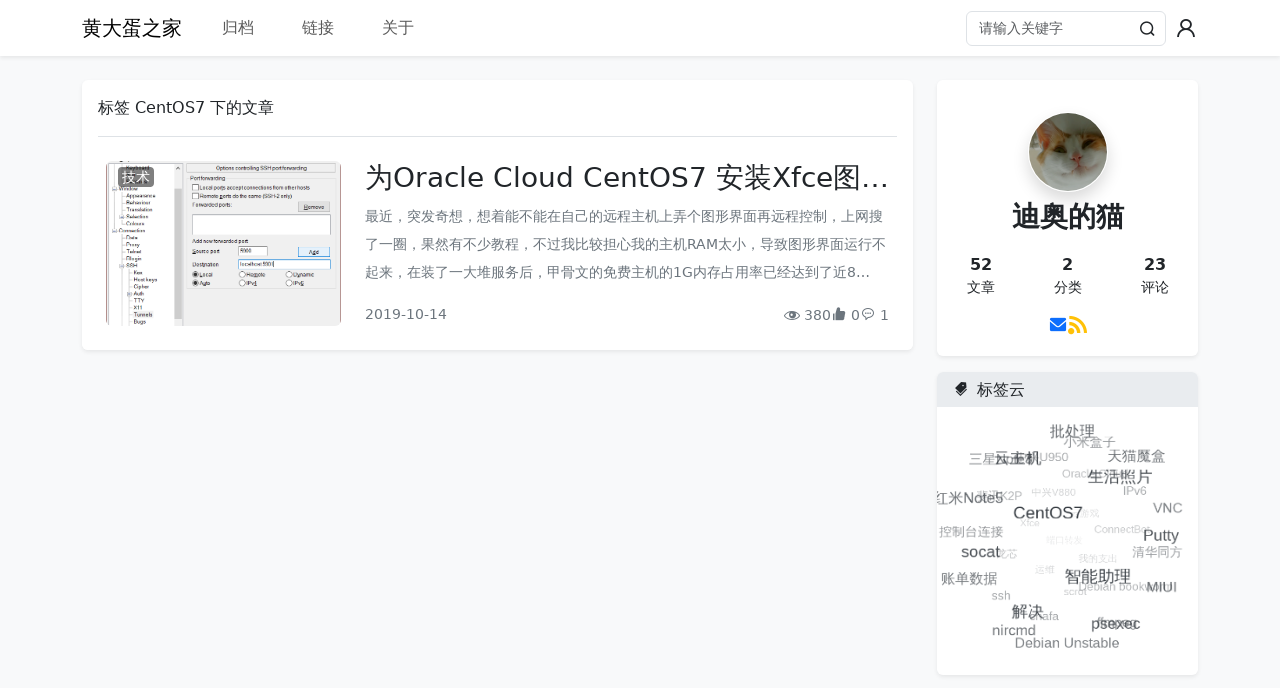

--- FILE ---
content_type: text/html; charset=UTF-8
request_url: https://www.xmanweb.cf/tag/CentOS7/
body_size: 7373
content:
<!DOCTYPE HTML>
<html>

<head>
    <meta charset="UTF-8">
    <meta name="renderer" content="webkit">
    <meta name="viewport" content="width=device-width, initial-scale=1, maximum-scale=1">
    <title>标签 CentOS7 下的文章 - 黄大蛋之家</title>

        <!-- 使用url函数转换相关路径 -->
    <link rel="stylesheet" href="https://www.xmanweb.cf/usr/themes/WaterDrop/static/bootstrap/bootstrap.min.css">
    <link rel="stylesheet" href="https://www.xmanweb.cf/usr/themes/WaterDrop/static/iconfont/iconfont.css" rel="preload">
    <link rel="stylesheet" href="https://www.xmanweb.cf/usr/themes/WaterDrop/static/css/github-markdown-light.css">
    <link rel="stylesheet" href="https://www.xmanweb.cf/usr/themes/WaterDrop/static/css/common.css">

    <script src="https://www.xmanweb.cf/usr/themes/WaterDrop/static/bootstrap/bootstrap.bundle.min.js"></script>

    <!-- 通过自有函数输出HTML头部信息 -->
    <link rel="alternate" type="application/rss+xml" title="CentOS7 &raquo; 黄大蛋之家 &raquo; RSS 2.0" href="https://www.xmanweb.cf/feed/tag/CentOS7/" />
<link rel="alternate" type="application/rdf+xml" title="CentOS7 &raquo; 黄大蛋之家 &raquo; RSS 1.0" href="https://www.xmanweb.cf/feed/rss/tag/CentOS7/" />
<link rel="alternate" type="application/atom+xml" title="CentOS7 &raquo; 黄大蛋之家 &raquo; ATOM 1.0" href="https://www.xmanweb.cf/feed/atom/tag/CentOS7/" />
<meta name="keywords" content="CentOS7" />
<meta name="generator" content="Typecho 1.3.0" />
<meta name="template" content="WaterDrop" />
<meta property="og:type" content="website" />
<meta property="og:url" content="https://www.xmanweb.cf/tag/CentOS7/" />
<meta name="twitter:title" property="og:title" itemprop="name" content="CentOS7" />
<meta name="twitter:description" property="og:description" itemprop="description" content="天天学习，好好向上！" />
<meta property="og:site_name" content="黄大蛋之家" />
<meta name="twitter:card" content="summary" />
<meta name="twitter:domain" content="www.xmanweb.cf" />
</head>

<body class="bg-light d-flex flex-column justify-content-between min-vh-100" style="min-width: 360px;">
    <div id="loader">
                    <span>数</span>
                    <span>据</span>
                    <span>加</span>
                    <span>载</span>
                    <span>中</span>
                <span>...</span>
    </div>
    <header class="pjax navbar navbar-expand-lg shadow-sm bg-white p-0 sticky-top">
        <nav class="container" aria-label="Main navigation">
            <button class="navbar-toggler border-0 shadow-none" type="button" data-bs-toggle="offcanvas" data-bs-target="#navbarOffcanvas" aria-controls="navbarOffcanvas" aria-expanded="false" aria-label="Toggle navigation">
                <span class="navbar-toggler-icon fs-6"></span>
            </button>
            <a class="no-pjax navbar-brand d-none d-sm-block" href="https://www.xmanweb.cf/" title="黄大蛋之家">
                                    黄大蛋之家                            </a>
            <div class="offcanvas offcanvas-start w-25 bg-light" data-bs-scroll="true" tabindex="-1" id="navbarOffcanvas" aria-labelledby="offcanvasNavbarLabel" style="min-width: 240px;">
                <div class="offcanvas-header flex-column justify-content-center mt-4">
                    <a href="https://www.xmanweb.cf/" class="no-pjax offcanvas-title avatar" id="offcanvasNavbarLabel">
                        <img height="80" class="shadow rounded-circle border border-white" src="/favicon.png" onerror="this.onerror=null; this.src='/usr/themes/WaterDrop/static/images/avatar.png'" alt="黄大蛋之家" />
                    </a>
                    <h5 class="text-muted mt-2">迪奥的猫</h5>
                    <ul class="stat list-unstyled row mt-2 m-0 py-1 text-center bg-white rounded w-100">
    <li class="col d-flex flex-column">
        <span class="fw-bold">52</span>
        <small>文章</small>
    </li>
    <li class="col d-flex flex-column">
        <span class="fw-bold">2</span>
        <small>分类</small>
    </li>
    <li class="col d-flex flex-column">
        <span class="fw-bold">23</span>
        <small>评论</small>
    </li>
</ul>                    <div class="social d-flex gap-3 mt-2">
            <a href="/cdn-cgi/l/email-protection#4726232a2e29073f2a2629302225692421" class="link-primary text-decoration-none" target="_blank" title="mailto:admin@xmanweb.cf">
            <i class="iconfont icon-email-fill fs-5"></i>
        </a>
                                <a href="https://www.xmanweb.cf/feed/" class="link-warning text-decoration-none" target="_blank" title="https://www.xmanweb.cf/feed/">
            <i class="iconfont icon-xinhao fs-5"></i>
        </a>
    </div>                </div>
                <div class="offcanvas-body pt-0">
                    <ul class="navbar-nav me-auto mb-2 mb-lg-0">
                                                                            <li class="nav-item">
                                                                    <a class="nav-link" href="https://www.xmanweb.cf/archives.html">归档</a>
                                                            </li>
                                                    <li class="nav-item">
                                                                    <a class="nav-link" href="https://www.xmanweb.cf/links.html">链接</a>
                                                            </li>
                                                    <li class="nav-item">
                                                                    <a class="nav-link" href="https://www.xmanweb.cf/about.html">关于</a>
                                                            </li>
                                            </ul>
                </div>
            </div>
            <div class="d-flex align-items-center py-2">
                <form method="post" class="position-relative me-2" action="https://www.xmanweb.cf/" role="search">
                    <input type="text" class="form-control" name="s" placeholder="请输入关键字" style="font-size: 0.9rem;" />
                    <button type="submit" class="btn border-0 position-absolute top-0 end-0"><i class="iconfont icon-search" style="font-size: 0.9rem;"></i></button>
                </form>
                <a href="/admin/login.php" class="no-pjax link-dark link-underline-opacity-0" title="登录"><i class="iconfont icon-user fs-4"></i></a>
            </div>
        </nav>
    </header>
    <div id="body" class="flex-grow-1" style="display: none;">
        <div class="container">
            <div class="row mt-4"><div class="col-12 col-lg-8 col-xl-9" id="main" role="main">
            <section class="bg-white rounded shadow-sm overflow-hidden">
                    <div class="py-3 mx-3 border-bottom">标签 CentOS7 下的文章</div>
                <div class="post-list list-group list-group-flush">
                                                                <article class="post list-group-item p-4" itemscope itemtype="http://schema.org/BlogPosting">
                        <div class="position-relative">
                            <a class="position-absolute t-0 start-0 w-100 h-100 rounded overflow-hidden" href="https://www.xmanweb.cf/archives/85.html" title="为Oracle Cloud CentOS7 安装Xfce图形界面并开启远程VNC服务">
                                <img class="object-fit-cover w-100 h-100" src="https://www.xmanweb.cf/usr/uploads/2019/10/2268201358.png" alt="为Oracle Cloud CentOS7 安装Xfce图形界面并开启远程VNC服务" onerror="this.onerror=null; this.src='/usr/themes/WaterDrop/static/images/cover1.png'">
                            </a>
                            <div class="categories position-absolute t-0 my-1 mx-2">
                                <a href="https://www.xmanweb.cf/category/tech/">技术</a>                            </div>
                        </div>
                        <div class="d-flex flex-column align-items-start">
                            <h3 class="post-title text-dark">
                                <a title="为Oracle Cloud CentOS7 安装Xfce图形界面并开启远程VNC服务" href="https://www.xmanweb.cf/archives/85.html">为Oracle Cloud CentOS7 安装Xfce图形界面并开启远程VNC服务</a>
                            </h3>
                            <div class="post-content text-secondary lh-lg small" itemprop="articleBody">
                                最近，突发奇想，想着能不能在自己的远程主机上弄个图形界面再远程控制，上网搜了一圈，果然有不少教程，不过我比较担心我的主机RAM太小，导致图形界面运行不起来，在装了一大堆服务后，甲骨文的免费主机的1G内存占用率已经达到了近80%，所以我的选择一个占用内存小的桌面。
根据网上查找教程的线索，提出Xfce这种图形界面即省内存，又不简单，所以就选择他了。根据网上的教程，先进入root账户，直接输入
...                            </div>
                            <div class="align-self-stretch text-secondary mt-3 d-flex justify-content-between align-items-center">
                                <small>2019-10-14</small>
                                <div class="d-flex align-items-center gap-2">
                                                                            <small><i class="iconfont icon-view"></i><span class="ms-1">380</span></small>
                                        <small><i class="set-likes iconfont icon-like-fill" data-cid="85"></i><span class="get-likes ms-1" data-cid="85">0</span></small>
                                                                        <small><i class="iconfont icon-comments"></i><a class="no-pjax ms-1 link-secondary link-offset-2 link-underline-opacity-0 link-underline-opacity-75-hover" href="https://www.xmanweb.cf/archives/85.html#comments">1</a></small>
                                </div>
                            </div>
                        </div>
                    </article>
                                    </div>
    </section>
    <nav aria-label="Page navigation" class="pjax">
            </nav>
</div><!-- end #main-->


<div class="d-none d-lg-block col-lg-4 col-xl-3" id="secondary" role="complementary">
    <aside style="position: sticky;top:5rem;">
        <section class="d-flex flex-column justify-content-center align-items-center py-3 bg-white shadow-sm rounded">
            <a href="https://www.xmanweb.cf/" class="mt-3 avatar">
                <img height="80" class="shadow rounded-circle border border-white" src="/favicon.png" onerror="this.onerror=null; this.src='/usr/themes/WaterDrop/static/images/avatar.png'" alt="黄大蛋之家" />
            </a>
            <h3 class="mt-2 fw-bold">迪奥的猫</h3>
            <ul class="stat list-unstyled row mt-2 m-0 py-1 text-center bg-white rounded w-100">
    <li class="col d-flex flex-column">
        <span class="fw-bold">52</span>
        <small>文章</small>
    </li>
    <li class="col d-flex flex-column">
        <span class="fw-bold">2</span>
        <small>分类</small>
    </li>
    <li class="col d-flex flex-column">
        <span class="fw-bold">23</span>
        <small>评论</small>
    </li>
</ul>            <div class="social d-flex gap-3 mt-2">
            <a href="/cdn-cgi/l/email-protection#5637323b3f38162e3b3738213334783530" class="link-primary text-decoration-none" target="_blank" title="mailto:admin@xmanweb.cf">
            <i class="iconfont icon-email-fill fs-5"></i>
        </a>
                                <a href="https://www.xmanweb.cf/feed/" class="link-warning text-decoration-none" target="_blank" title="https://www.xmanweb.cf/feed/">
            <i class="iconfont icon-xinhao fs-5"></i>
        </a>
    </div>        </section>
                                    <section class="bg-white rounded shadow-sm mt-3">
        <h3 class="px-3 py-2 m-0 fs-6 rounded-top" style="background-color:#e9ecef;"> <i class="iconfont icon-tags-fill me-2"></i>标签云</h3>
        <canvas id="tag-cloud" height="300" style="width: 100%;"></canvas>
        <div id="side-tags" class="pjax" style="display: none;">
            <a href="https://www.xmanweb.cf/tag/mibox/">小米盒子</a><a href="https://www.xmanweb.cf/tag/u950/">中兴U950</a><a href="https://www.xmanweb.cf/tag/Batch/">批处理</a><a href="https://www.xmanweb.cf/tag/Oracle-Cloud/">Oracle Cloud</a><a href="https://www.xmanweb.cf/tag/N9008V/">三星Note3</a><a href="https://www.xmanweb.cf/tag/Mbox/">天猫魔盒</a><a href="https://www.xmanweb.cf/tag/V880/">中兴V880</a><a href="https://www.xmanweb.cf/tag/VPS/">云主机</a><a href="https://www.xmanweb.cf/tag/IPv6/">IPv6</a><a href="https://www.xmanweb.cf/tag/%E6%96%90%E8%AE%AFK2P/">斐讯K2P</a><a href="https://www.xmanweb.cf/tag/life/">生活照片</a><a href="https://www.xmanweb.cf/tag/%E4%BA%91%E6%B8%B8%E6%88%8F/">云游戏</a><a href="https://www.xmanweb.cf/tag/Whyred/">红米Note5</a><a href="https://www.xmanweb.cf/tag/VNC/">VNC</a><a href="https://www.xmanweb.cf/tag/Xfce/">Xfce</a><a href="https://www.xmanweb.cf/tag/CentOS7/">CentOS7</a><a href="https://www.xmanweb.cf/tag/ConnectBot/">ConnectBot</a><a href="https://www.xmanweb.cf/tag/ConsoleConnect/">控制台连接</a><a href="https://www.xmanweb.cf/tag/Putty/">Putty</a><a href="https://www.xmanweb.cf/tag/%E7%AB%AF%E5%8F%A3%E8%BD%AC%E5%8F%91/">端口转发</a><a href="https://www.xmanweb.cf/tag/socat/">socat</a><a href="https://www.xmanweb.cf/tag/%E6%B8%85%E5%8D%8E%E5%90%8C%E6%96%B9/">清华同方</a><a href="https://www.xmanweb.cf/tag/%E9%BE%99%E8%8A%AF/">龙芯</a><a href="https://www.xmanweb.cf/tag/%E6%99%BA%E8%83%BD%E5%8A%A9%E7%90%86/">智能助理</a><a href="https://www.xmanweb.cf/tag/%E6%88%91%E7%9A%84%E6%94%AF%E5%87%BA/">我的支出</a><a href="https://www.xmanweb.cf/tag/%E8%B4%A6%E5%8D%95%E6%95%B0%E6%8D%AE/">账单数据</a><a href="https://www.xmanweb.cf/tag/MIUI/">MIUI</a><a href="https://www.xmanweb.cf/tag/%E8%BF%90%E7%BB%B4/">运维</a><a href="https://www.xmanweb.cf/tag/%E8%A7%A3%E5%86%B3/">解决</a><a href="https://www.xmanweb.cf/tag/Debian-bookworm/">Debian bookworm</a><a href="https://www.xmanweb.cf/tag/ssh/">ssh</a><a href="https://www.xmanweb.cf/tag/psexec/">psexec</a><a href="https://www.xmanweb.cf/tag/scrot/">scrot</a><a href="https://www.xmanweb.cf/tag/nircmd/">nircmd</a><a href="https://www.xmanweb.cf/tag/ffmpeg/">ffmpeg</a><a href="https://www.xmanweb.cf/tag/chafa/">chafa</a><a href="https://www.xmanweb.cf/tag/Debian-Unstable/">Debian Unstable</a>        </div>
    </section>
    <script data-cfasync="false" src="/cdn-cgi/scripts/5c5dd728/cloudflare-static/email-decode.min.js"></script><script src="https://www.xmanweb.cf/usr/themes/WaterDrop/static/js/tagcanvas.min.js"></script>
    <script>
        TagCanvas.Start('tag-cloud', 'side-tags', {
            textColour: '#343a40',
            outlineColour: '#49b1f5',
            outlineThickness: 1,
            maxSpeed: 0.03,
            depth: 0.75,
            wheelZoom: false,
            noTagsMessage: false
        });
    </script>
        <section class="rounded overflow-hidden mt-3">
    <ins class="adsbygoogle" style="display:block;text-align:center;" data-ad-client="ca-pub-1415609638227319" data-ad-slot="6751113350" data-ad-format="auto" data-full-width-responsive="true"></ins>
    <script>
        (adsbygoogle = window.adsbygoogle || []).push({});
    </script>
</section>        
    </aside>
</div><!-- end #sidebar -->
</div><!-- end .row -->
</div>
</div><!-- end #body -->
<div class="back-to-top"><i class="iconfont icon-up"></i></div>
<footer id="footer" role="contentinfo" class="bg-white mt-3 shadow position-relative bottom-0">
    <div class="container text-secondary text-center p-3 small">
        <p class="m-0">
            &copy; 2026 All rights reserved.
                    </p>
        <p class="m-0">
            Powered by <a class="link-secondary link-offset-2 link-underline-opacity-0 link-underline-opacity-75-hover" href="http://typecho.org" target="_blank">Typecho</a>
            Theme by <a class="link-secondary link-offset-2 link-underline-opacity-0 link-underline-opacity-75-hover" href="https://ilaozhu.com/archives/2069" target="_blank">WaterDrop</a>
<a class="link-secondary link-offset-2 link-underline-opacity-0 link-underline-opacity-75-hover" href="https://icp.gov.moe/?keyword=20245123" target="_blank">萌ICP备20245123号</a>
        </p>
    </div>
</footer><!-- end #footer -->
<script src="https://www.xmanweb.cf/usr/themes/WaterDrop/static/js/pjax.min.js"></script>
    <script async src="https://pagead2.googlesyndication.com/pagead/js/adsbygoogle.js?client=ca-pub-1415609638227319" crossorigin="anonymous"></script>
<script>
    let delay = false;
    document.addEventListener('click', function (e) {
        statHandler(e, 'likes');
    }, true);

    function statHandler(event, type) {
        if (!event.target.classList.contains('set-' + type)) {
            return;
        }
        event.stopPropagation();
        if (delay) {  
            event.preventDefault();
            return;  
        }  
        delay = true;
        const cid = event.target.dataset.cid;
        const xhr = new XMLHttpRequest();
        xhr.open('GET', '/index.php/action/stat?do=' + type + '&cid='+cid, true);
        xhr.onload = function () {  
            if (xhr.status >= 200 && xhr.status < 300) {  
                const data = JSON.parse(xhr.responseText); 
                const gets = document.querySelector('.get-' + type + '[data-cid="'+cid+'"]');
                if (gets) {
                    gets.textContent = data.total;
                } 
            } else {  
                console.error('请求失败: ' + xhr.statusText);  
            } 
            delay = false; 
        };  
        xhr.send();
    }
</script><script type="text/javascript">(function(){MathJax={loader: {load: ['[tex]/gensymb']},tex:{inlineMath:[['$','$'],['\\(','\\)']],packages: {'[+]': ['gensymb']}}}})();</script><script defer src="https://polyfill.alicdn.com/v3/polyfill.min.js?features=es6"></script><script id="MathJax-script" defer type="text/javascript" src="https://cdn.jsdelivr.net/npm/mathjax/es5/tex-mml-chtml.min.js"></script><script>    // 鼠标点击爱心特效
    !function (e, t, a) {
        function r() {
            for (var e = 0; e < s.length; e++) {
                s[e].alpha <= 0 ? (t.body.removeChild(s[e].el), s.splice(e, 1)) : (s[e].y--, s[e].scale += .004, s[e].alpha -= .013, s[e].el.style.cssText = "left:" + s[e].x + "px;top:" + s[e].y + "px;opacity:" + s[e].alpha + ";transform:scale(" + s[e].scale + "," + s[e].scale + ") rotate(45deg);background:" + s[e].color + ";z-index:99999");
            }
            requestAnimationFrame(r)
        }

        function n() {
            var t = "function" == typeof e.onclick && e.onclick;
            e.onclick = function (e) {
                t && t(),
                    o(e)
            }
        }

        function o(e) {
            var a = t.createElement("div");
            a.className = "heart",
                s.push({
                    el: a,
                    x: e.clientX - 5,
                    y: e.clientY - 5,
                    scale: 1,
                    alpha: 1,
                    color: c()
                }),
                t.body.appendChild(a)
        }

        function i(e) {
            var a = t.createElement("style");
            a.type = "text/css";
            try {
                a.appendChild(t.createTextNode(e))
            } catch (t) {
                a.styleSheet.cssText = e
            }
            t.getElementsByTagName("head")[0].appendChild(a)
        }

        function c() {
            return "rgb(" + ~~(255 * Math.random()) + "," + ~~(255 * Math.random()) + "," + ~~(255 * Math.random()) + ")"
        }

        var s = [];
        e.requestAnimationFrame = e.requestAnimationFrame || e.webkitRequestAnimationFrame || e.mozRequestAnimationFrame || e.oRequestAnimationFrame || e.msRequestAnimationFrame ||
            function (e) {
                setTimeout(e, 1e3 / 60)
            },
            i(".heart{width: 10px;height: 10px;position: fixed;background: #f00;transform: rotate(45deg);-webkit-transform: rotate(45deg);-moz-transform: rotate(45deg);}.heart:after,.heart:before{content: '';width: inherit;height: inherit;background: inherit;border-radius: 50%;-webkit-border-radius: 50%;-moz-border-radius: 50%;position: fixed;}.heart:after{top: -5px;}.heart:before{left: -5px;}"),
            n(),
            r()
    }(window, document);</script><script>$("body").css("cursor", "url('/usr/plugins/HoerMouse/static/image/dew/normal.cur'), default");
$("a").css("cursor", "url('/usr/plugins/HoerMouse/static/image/dew/link.cur'), pointer");</script><script>console.log('%c 炫彩鼠标插件 https://gitee.com/HoeXhe/HoerMouse %c www.hoehub.com 😊 HoerMouse By Hoe ', 'font-family:\'Microsoft YaHei\',\'SF Pro Display\',Roboto,Noto,Arial,\'PingFang SC\',sans-serif;color:white;background:#ffa099;padding:5px 0;', 'font-family:\'Microsoft YaHei\',\'SF Pro Display\',Roboto,Noto,Arial,\'PingFang SC\',sans-serif;color:#ffa099;background:#404040;padding:5px 0;'); // 你能留下我的信息, 我会很高兴的 ^_^</script><script>
    const loader = document.querySelector("#loader");
    const body = document.querySelector("#body");
    const loaderSpans = loader.children;
    for (let i = 0; i < loaderSpans.length; i++) {
        loaderSpans[i].style.animationDelay = i * 0.15 + 's';
    }

    loader.classList.add("hidden");
    body.style.display = "block";

    const pjax = new Pjax({
        elements: '.pjax a[href]:not([target="_blank"]):not(.no-pjax),.pjax form[action]:not(.no-pjax),a.pjax,form.pjax',
        selectors: [
            "title",
            "meta[charset]",
            "header",
            "#main"
        ],
        cacheBust: false
    });

    document.addEventListener('pjax:send', () => {
        body.style.display = "none";
        loader.classList.remove("hidden");
    });

    document.addEventListener('pjax:complete', (e) => {
        loader.classList.add("hidden");
        body.style.display = "block";
    });

    window.addEventListener('click', function(e) {
        const emojiBox = document.querySelector('#emoji-box');
        const emojiBtn = document.querySelector('#emoji-btn');
        const emojiList = document.querySelector('#emoji-list');
        const textarea = document.querySelector('#textarea');
        if (emojiBtn && emojiBtn.contains(e.target)) {
            emojiList.classList.toggle('d-none');
        }

        if (emojiBox && !emojiBox.contains(e.target)) {
            emojiList.classList.add('d-none');
        }

        if (emojiList && emojiList.contains(e.target)) {
            const emoji = e.target.dataset.emoji;
            if (emoji) {
                textarea.value += emoji;
                emojiList.classList.add('d-none');
            }
        }
    });

    const backToTop = document.querySelector(".back-to-top");
    window.addEventListener('scroll', () => {
        if (document.body.scrollTop > 100 || document.documentElement.scrollTop > 100) {
            backToTop.classList.add("show");
        } else {
            backToTop.classList.remove("show");
        }
    });

    backToTop.addEventListener("click", () => {
        document.body.scrollTop = 0;
        document.documentElement.scrollTop = 0;
    });

    const pres = document.querySelectorAll(".markdown-body pre");
    if (pres.length > 0) {
        pres.forEach(pre => {
            const code = pre.querySelector("code");
            const copyBtn = document.createElement("span");
            copyBtn.classList.add("copy-code-btn");
            const icon = document.createElement("i");
            icon.classList.add("iconfont", "icon-copy", "fs-5");
            copyBtn.appendChild(icon);
            pre.appendChild(copyBtn);
            copyBtn.addEventListener("click", () => {
                const text = code.innerText;
                navigator.clipboard.writeText(text);
                icon.classList.remove("icon-copy");
                icon.classList.add("icon-duihao", "text-success");
                setTimeout(() => {
                    icon.classList.remove("icon-duihao", "text-success");
                    icon.classList.add("icon-copy");
                }, 2000);
            });
        });
    }
</script>
<script defer src="https://static.cloudflareinsights.com/beacon.min.js/vcd15cbe7772f49c399c6a5babf22c1241717689176015" integrity="sha512-ZpsOmlRQV6y907TI0dKBHq9Md29nnaEIPlkf84rnaERnq6zvWvPUqr2ft8M1aS28oN72PdrCzSjY4U6VaAw1EQ==" data-cf-beacon='{"version":"2024.11.0","token":"aba10cb4f0b64ebdaf3a52afbc0768e6","r":1,"server_timing":{"name":{"cfCacheStatus":true,"cfEdge":true,"cfExtPri":true,"cfL4":true,"cfOrigin":true,"cfSpeedBrain":true},"location_startswith":null}}' crossorigin="anonymous"></script>
</body>

</html>

--- FILE ---
content_type: text/html; charset=utf-8
request_url: https://www.google.com/recaptcha/api2/aframe
body_size: 249
content:
<!DOCTYPE HTML><html><head><meta http-equiv="content-type" content="text/html; charset=UTF-8"></head><body><script nonce="fo9ZEWfJL6bM_JeE_ncXNQ">/** Anti-fraud and anti-abuse applications only. See google.com/recaptcha */ try{var clients={'sodar':'https://pagead2.googlesyndication.com/pagead/sodar?'};window.addEventListener("message",function(a){try{if(a.source===window.parent){var b=JSON.parse(a.data);var c=clients[b['id']];if(c){var d=document.createElement('img');d.src=c+b['params']+'&rc='+(localStorage.getItem("rc::a")?sessionStorage.getItem("rc::b"):"");window.document.body.appendChild(d);sessionStorage.setItem("rc::e",parseInt(sessionStorage.getItem("rc::e")||0)+1);localStorage.setItem("rc::h",'1769804003655');}}}catch(b){}});window.parent.postMessage("_grecaptcha_ready", "*");}catch(b){}</script></body></html>

--- FILE ---
content_type: text/css
request_url: https://www.xmanweb.cf/usr/themes/WaterDrop/static/css/github-markdown-light.css
body_size: 3510
content:
/*light*/

.markdown-body {
  -ms-text-size-adjust: 100%;
  -webkit-text-size-adjust: 100%;
  margin: 0;
  color: #1F2328;
  background-color: #ffffff;
  font-family: -apple-system,BlinkMacSystemFont,"Segoe UI","Noto Sans",Helvetica,Arial,sans-serif,"Apple Color Emoji","Segoe UI Emoji";
  font-size: 16px;
  line-height: 1.5;
  word-wrap: break-word;
}

.markdown-body .octicon {
  display: inline-block;
  fill: currentColor;
  vertical-align: text-bottom;
}

.markdown-body h1:hover .anchor .octicon-link:before,
.markdown-body h2:hover .anchor .octicon-link:before,
.markdown-body h3:hover .anchor .octicon-link:before,
.markdown-body h4:hover .anchor .octicon-link:before,
.markdown-body h5:hover .anchor .octicon-link:before,
.markdown-body h6:hover .anchor .octicon-link:before {
  width: 16px;
  height: 16px;
  content: ' ';
  display: inline-block;
  background-color: currentColor;
  -webkit-mask-image: url("data:image/svg+xml,<svg xmlns='http://www.w3.org/2000/svg' viewBox='0 0 16 16' version='1.1' aria-hidden='true'><path fill-rule='evenodd' d='M7.775 3.275a.75.75 0 001.06 1.06l1.25-1.25a2 2 0 112.83 2.83l-2.5 2.5a2 2 0 01-2.83 0 .75.75 0 00-1.06 1.06 3.5 3.5 0 004.95 0l2.5-2.5a3.5 3.5 0 00-4.95-4.95l-1.25 1.25zm-4.69 9.64a2 2 0 010-2.83l2.5-2.5a2 2 0 012.83 0 .75.75 0 001.06-1.06 3.5 3.5 0 00-4.95 0l-2.5 2.5a3.5 3.5 0 004.95 4.95l1.25-1.25a.75.75 0 00-1.06-1.06l-1.25 1.25a2 2 0 01-2.83 0z'></path></svg>");
  mask-image: url("data:image/svg+xml,<svg xmlns='http://www.w3.org/2000/svg' viewBox='0 0 16 16' version='1.1' aria-hidden='true'><path fill-rule='evenodd' d='M7.775 3.275a.75.75 0 001.06 1.06l1.25-1.25a2 2 0 112.83 2.83l-2.5 2.5a2 2 0 01-2.83 0 .75.75 0 00-1.06 1.06 3.5 3.5 0 004.95 0l2.5-2.5a3.5 3.5 0 00-4.95-4.95l-1.25 1.25zm-4.69 9.64a2 2 0 010-2.83l2.5-2.5a2 2 0 012.83 0 .75.75 0 001.06-1.06 3.5 3.5 0 00-4.95 0l-2.5 2.5a3.5 3.5 0 004.95 4.95l1.25-1.25a.75.75 0 00-1.06-1.06l-1.25 1.25a2 2 0 01-2.83 0z'></path></svg>");
}

.markdown-body details,
.markdown-body figcaption,
.markdown-body figure {
  display: block;
}

.markdown-body summary {
  display: list-item;
}

.markdown-body [hidden] {
  display: none !important;
}

.markdown-body a {
  background-color: transparent;
  color: #0969da;
  text-decoration: none;
}

.markdown-body abbr[title] {
  border-bottom: none;
  -webkit-text-decoration: underline dotted;
  text-decoration: underline dotted;
}

.markdown-body b,
.markdown-body strong {
  font-weight: 600;
}

.markdown-body dfn {
  font-style: italic;
}

.markdown-body h1 {
  margin: .67em 0;
  font-weight: 600;
  padding-bottom: .3em;
  font-size: 2em;
  border-bottom: 1px solid hsla(210,18%,87%,1);
}

.markdown-body mark {
  background-color: #fff8c5;
  color: #1F2328;
}

.markdown-body small {
  font-size: 90%;
}

.markdown-body sub,
.markdown-body sup {
  font-size: 75%;
  line-height: 0;
  position: relative;
  vertical-align: baseline;
}

.markdown-body sub {
  bottom: -0.25em;
}

.markdown-body sup {
  top: -0.5em;
}

.markdown-body img {
  border-style: none;
  max-width: 100%;
  box-sizing: content-box;
  background-color: #ffffff;
}

.markdown-body code,
.markdown-body kbd,
.markdown-body pre,
.markdown-body samp {
  font-family: monospace;
  font-size: 1em;
}

.markdown-body figure {
  margin: 1em 40px;
}

.markdown-body hr {
  box-sizing: content-box;
  overflow: hidden;
  background: transparent;
  border-bottom: 1px solid hsla(210,18%,87%,1);
  height: .25em;
  padding: 0;
  margin: 24px 0;
  background-color: #d0d7de;
  border: 0;
}

.markdown-body input {
  font: inherit;
  margin: 0;
  overflow: visible;
  font-family: inherit;
  font-size: inherit;
  line-height: inherit;
}

.markdown-body [type=button],
.markdown-body [type=reset],
.markdown-body [type=submit] {
  -webkit-appearance: button;
  appearance: button;
}

.markdown-body [type=checkbox],
.markdown-body [type=radio] {
  box-sizing: border-box;
  padding: 0;
}

.markdown-body [type=number]::-webkit-inner-spin-button,
.markdown-body [type=number]::-webkit-outer-spin-button {
  height: auto;
}

.markdown-body [type=search]::-webkit-search-cancel-button,
.markdown-body [type=search]::-webkit-search-decoration {
  -webkit-appearance: none;
  appearance: none;
}

.markdown-body ::-webkit-input-placeholder {
  color: inherit;
  opacity: .54;
}

.markdown-body ::-webkit-file-upload-button {
  -webkit-appearance: button;
  appearance: button;
  font: inherit;
}

.markdown-body a:hover {
  text-decoration: underline;
}

.markdown-body ::placeholder {
  color: #6e7781;
  opacity: 1;
}

.markdown-body hr::before {
  display: table;
  content: "";
}

.markdown-body hr::after {
  display: table;
  clear: both;
  content: "";
}

.markdown-body table {
  border-spacing: 0;
  border-collapse: collapse;
  display: block;
  width: max-content;
  max-width: 100%;
  overflow: auto;
}

.markdown-body td,
.markdown-body th {
  padding: 0;
}

.markdown-body details summary {
  cursor: pointer;
}

.markdown-body details:not([open])>*:not(summary) {
  display: none !important;
}

.markdown-body a:focus,
.markdown-body [role=button]:focus,
.markdown-body input[type=radio]:focus,
.markdown-body input[type=checkbox]:focus {
  outline: 2px solid #0969da;
  outline-offset: -2px;
  box-shadow: none;
}

.markdown-body a:focus:not(:focus-visible),
.markdown-body [role=button]:focus:not(:focus-visible),
.markdown-body input[type=radio]:focus:not(:focus-visible),
.markdown-body input[type=checkbox]:focus:not(:focus-visible) {
  outline: solid 1px transparent;
}

.markdown-body a:focus-visible,
.markdown-body [role=button]:focus-visible,
.markdown-body input[type=radio]:focus-visible,
.markdown-body input[type=checkbox]:focus-visible {
  outline: 2px solid #0969da;
  outline-offset: -2px;
  box-shadow: none;
}

.markdown-body a:not([class]):focus,
.markdown-body a:not([class]):focus-visible,
.markdown-body input[type=radio]:focus,
.markdown-body input[type=radio]:focus-visible,
.markdown-body input[type=checkbox]:focus,
.markdown-body input[type=checkbox]:focus-visible {
  outline-offset: 0;
}

.markdown-body kbd {
  display: inline-block;
  padding: 3px 5px;
  font: 11px ui-monospace,SFMono-Regular,SF Mono,Menlo,Consolas,Liberation Mono,monospace;
  line-height: 10px;
  color: #1F2328;
  vertical-align: middle;
  background-color: #f6f8fa;
  border: solid 1px rgba(175,184,193,0.2);
  border-bottom-color: rgba(175,184,193,0.2);
  border-radius: 6px;
  box-shadow: inset 0 -1px 0 rgba(175,184,193,0.2);
}

.markdown-body h1,
.markdown-body h2,
.markdown-body h3,
.markdown-body h4,
.markdown-body h5,
.markdown-body h6 {
  margin-top: 24px;
  margin-bottom: 16px;
  font-weight: 600;
  line-height: 1.25;
}

.markdown-body h2 {
  font-weight: 600;
  padding-bottom: .3em;
  font-size: 1.5em;
  border-bottom: 1px solid hsla(210,18%,87%,1);
}

.markdown-body h3 {
  font-weight: 600;
  font-size: 1.25em;
}

.markdown-body h4 {
  font-weight: 600;
  font-size: 1em;
}

.markdown-body h5 {
  font-weight: 600;
  font-size: .875em;
}

.markdown-body h6 {
  font-weight: 600;
  font-size: .85em;
  color: #656d76;
}

.markdown-body p {
  margin-top: 0;
  margin-bottom: 10px;
}

.markdown-body blockquote {
  margin: 0;
  padding: 0 1em;
  color: #656d76;
  border-left: .25em solid #d0d7de;
}

.markdown-body ul,
.markdown-body ol {
  margin-top: 0;
  margin-bottom: 0;
  padding-left: 2em;
}

.markdown-body ol ol,
.markdown-body ul ol {
  list-style-type: lower-roman;
}

.markdown-body ul ul ol,
.markdown-body ul ol ol,
.markdown-body ol ul ol,
.markdown-body ol ol ol {
  list-style-type: lower-alpha;
}

.markdown-body dd {
  margin-left: 0;
}

.markdown-body tt,
.markdown-body code,
.markdown-body samp {
  font-family: ui-monospace,SFMono-Regular,SF Mono,Menlo,Consolas,Liberation Mono,monospace;
  font-size: 12px;
}

.markdown-body pre {
  margin-top: 0;
  margin-bottom: 0;
  font-family: ui-monospace,SFMono-Regular,SF Mono,Menlo,Consolas,Liberation Mono,monospace;
  font-size: 12px;
  word-wrap: normal;
}

.markdown-body .octicon {
  display: inline-block;
  overflow: visible !important;
  vertical-align: text-bottom;
  fill: currentColor;
}

.markdown-body input::-webkit-outer-spin-button,
.markdown-body input::-webkit-inner-spin-button {
  margin: 0;
  -webkit-appearance: none;
  appearance: none;
}

.markdown-body .mr-2 {
  margin-right: 8px !important;
}

.markdown-body::before {
  display: table;
  content: "";
}

.markdown-body::after {
  display: table;
  clear: both;
  content: "";
}

.markdown-body>*:first-child {
  margin-top: 0 !important;
}

.markdown-body>*:last-child {
  margin-bottom: 0 !important;
}

.markdown-body a:not([href]) {
  color: inherit;
  text-decoration: none;
}

.markdown-body .absent {
  color: #d1242f;
}

.markdown-body .anchor {
  float: left;
  padding-right: 4px;
  margin-left: -20px;
  line-height: 1;
}

.markdown-body .anchor:focus {
  outline: none;
}

.markdown-body p,
.markdown-body blockquote,
.markdown-body ul,
.markdown-body ol,
.markdown-body dl,
.markdown-body table,
.markdown-body pre,
.markdown-body details {
  margin-top: 0;
  margin-bottom: 16px;
}

.markdown-body blockquote>:first-child {
  margin-top: 0;
}

.markdown-body blockquote>:last-child {
  margin-bottom: 0;
}

.markdown-body h1 .octicon-link,
.markdown-body h2 .octicon-link,
.markdown-body h3 .octicon-link,
.markdown-body h4 .octicon-link,
.markdown-body h5 .octicon-link,
.markdown-body h6 .octicon-link {
  color: #1F2328;
  vertical-align: middle;
  visibility: hidden;
}

.markdown-body h1:hover .anchor,
.markdown-body h2:hover .anchor,
.markdown-body h3:hover .anchor,
.markdown-body h4:hover .anchor,
.markdown-body h5:hover .anchor,
.markdown-body h6:hover .anchor {
  text-decoration: none;
}

.markdown-body h1:hover .anchor .octicon-link,
.markdown-body h2:hover .anchor .octicon-link,
.markdown-body h3:hover .anchor .octicon-link,
.markdown-body h4:hover .anchor .octicon-link,
.markdown-body h5:hover .anchor .octicon-link,
.markdown-body h6:hover .anchor .octicon-link {
  visibility: visible;
}

.markdown-body h1 tt,
.markdown-body h1 code,
.markdown-body h2 tt,
.markdown-body h2 code,
.markdown-body h3 tt,
.markdown-body h3 code,
.markdown-body h4 tt,
.markdown-body h4 code,
.markdown-body h5 tt,
.markdown-body h5 code,
.markdown-body h6 tt,
.markdown-body h6 code {
  padding: 0 .2em;
  font-size: inherit;
}

.markdown-body summary h1,
.markdown-body summary h2,
.markdown-body summary h3,
.markdown-body summary h4,
.markdown-body summary h5,
.markdown-body summary h6 {
  display: inline-block;
}

.markdown-body summary h1 .anchor,
.markdown-body summary h2 .anchor,
.markdown-body summary h3 .anchor,
.markdown-body summary h4 .anchor,
.markdown-body summary h5 .anchor,
.markdown-body summary h6 .anchor {
  margin-left: -40px;
}

.markdown-body summary h1,
.markdown-body summary h2 {
  padding-bottom: 0;
  border-bottom: 0;
}

.markdown-body ul.no-list,
.markdown-body ol.no-list {
  padding: 0;
  list-style-type: none;
}

.markdown-body ol[type="a s"] {
  list-style-type: lower-alpha;
}

.markdown-body ol[type="A s"] {
  list-style-type: upper-alpha;
}

.markdown-body ol[type="i s"] {
  list-style-type: lower-roman;
}

.markdown-body ol[type="I s"] {
  list-style-type: upper-roman;
}

.markdown-body ol[type="1"] {
  list-style-type: decimal;
}

.markdown-body div>ol:not([type]) {
  list-style-type: decimal;
}

.markdown-body ul ul,
.markdown-body ul ol,
.markdown-body ol ol,
.markdown-body ol ul {
  margin-top: 0;
  margin-bottom: 0;
}

.markdown-body li>p {
  margin-top: 16px;
}

.markdown-body li+li {
  margin-top: .25em;
}

.markdown-body dl {
  padding: 0;
}

.markdown-body dl dt {
  padding: 0;
  margin-top: 16px;
  font-size: 1em;
  font-style: italic;
  font-weight: 600;
}

.markdown-body dl dd {
  padding: 0 16px;
  margin-bottom: 16px;
}

.markdown-body table th {
  font-weight: 600;
}

.markdown-body table th,
.markdown-body table td {
  padding: 6px 13px;
  border: 1px solid #d0d7de;
}

.markdown-body table td>:last-child {
  margin-bottom: 0;
}

.markdown-body table tr {
  background-color: #ffffff;
  border-top: 1px solid hsla(210,18%,87%,1);
}

.markdown-body table tr:nth-child(2n) {
  background-color: #f6f8fa;
}

.markdown-body table img {
  background-color: transparent;
}

.markdown-body img[align=right] {
  padding-left: 20px;
}

.markdown-body img[align=left] {
  padding-right: 20px;
}

.markdown-body .emoji {
  max-width: none;
  vertical-align: text-top;
  background-color: transparent;
}

.markdown-body span.frame {
  display: block;
  overflow: hidden;
}

.markdown-body span.frame>span {
  display: block;
  float: left;
  width: auto;
  padding: 7px;
  margin: 13px 0 0;
  overflow: hidden;
  border: 1px solid #d0d7de;
}

.markdown-body span.frame span img {
  display: block;
  float: left;
}

.markdown-body span.frame span span {
  display: block;
  padding: 5px 0 0;
  clear: both;
  color: #1F2328;
}

.markdown-body span.align-center {
  display: block;
  overflow: hidden;
  clear: both;
}

.markdown-body span.align-center>span {
  display: block;
  margin: 13px auto 0;
  overflow: hidden;
  text-align: center;
}

.markdown-body span.align-center span img {
  margin: 0 auto;
  text-align: center;
}

.markdown-body span.align-right {
  display: block;
  overflow: hidden;
  clear: both;
}

.markdown-body span.align-right>span {
  display: block;
  margin: 13px 0 0;
  overflow: hidden;
  text-align: right;
}

.markdown-body span.align-right span img {
  margin: 0;
  text-align: right;
}

.markdown-body span.float-left {
  display: block;
  float: left;
  margin-right: 13px;
  overflow: hidden;
}

.markdown-body span.float-left span {
  margin: 13px 0 0;
}

.markdown-body span.float-right {
  display: block;
  float: right;
  margin-left: 13px;
  overflow: hidden;
}

.markdown-body span.float-right>span {
  display: block;
  margin: 13px auto 0;
  overflow: hidden;
  text-align: right;
}

.markdown-body code,
.markdown-body tt {
  padding: .2em .4em;
  margin: 0;
  font-size: 85%;
  white-space: break-spaces;
  background-color: rgba(175,184,193,0.2);
  border-radius: 6px;
}

.markdown-body code br,
.markdown-body tt br {
  display: none;
}

.markdown-body del code {
  text-decoration: inherit;
}

.markdown-body samp {
  font-size: 85%;
}

.markdown-body pre code {
  font-size: 100%;
}

.markdown-body pre>code {
  padding: 0;
  margin: 0;
  word-break: normal;
  white-space: pre;
  background: transparent;
  border: 0;
}

.markdown-body .highlight {
  margin-bottom: 16px;
}

.markdown-body .highlight pre {
  margin-bottom: 0;
  word-break: normal;
}

.markdown-body .highlight pre,
.markdown-body pre {
  padding: 16px;
  overflow: auto;
  font-size: 85%;
  line-height: 1.45;
  color: #1F2328;
  background-color: #f6f8fa;
  border-radius: 6px;
}

.markdown-body pre code,
.markdown-body pre tt {
  display: inline;
  max-width: auto;
  padding: 0;
  margin: 0;
  overflow: visible;
  line-height: inherit;
  word-wrap: normal;
  background-color: transparent;
  border: 0;
}

.markdown-body .csv-data td,
.markdown-body .csv-data th {
  padding: 5px;
  overflow: hidden;
  font-size: 12px;
  line-height: 1;
  text-align: left;
  white-space: nowrap;
}

.markdown-body .csv-data .blob-num {
  padding: 10px 8px 9px;
  text-align: right;
  background: #ffffff;
  border: 0;
}

.markdown-body .csv-data tr {
  border-top: 0;
}

.markdown-body .csv-data th {
  font-weight: 600;
  background: #f6f8fa;
  border-top: 0;
}

.markdown-body [data-footnote-ref]::before {
  content: "[";
}

.markdown-body [data-footnote-ref]::after {
  content: "]";
}

.markdown-body .footnotes {
  font-size: 12px;
  color: #656d76;
  border-top: 1px solid #d0d7de;
}

.markdown-body .footnotes ol {
  padding-left: 16px;
}

.markdown-body .footnotes ol ul {
  display: inline-block;
  padding-left: 16px;
  margin-top: 16px;
}

.markdown-body .footnotes li {
  position: relative;
}

.markdown-body .footnotes li:target::before {
  position: absolute;
  top: -8px;
  right: -8px;
  bottom: -8px;
  left: -24px;
  pointer-events: none;
  content: "";
  border: 2px solid #0969da;
  border-radius: 6px;
}

.markdown-body .footnotes li:target {
  color: #1F2328;
}

.markdown-body .footnotes .data-footnote-backref g-emoji {
  font-family: monospace;
}

.markdown-body .pl-c {
  color: #57606a;
}

.markdown-body .pl-c1,
.markdown-body .pl-s .pl-v {
  color: #0550ae;
}

.markdown-body .pl-e,
.markdown-body .pl-en {
  color: #6639ba;
}

.markdown-body .pl-smi,
.markdown-body .pl-s .pl-s1 {
  color: #24292f;
}

.markdown-body .pl-ent {
  color: #116329;
}

.markdown-body .pl-k {
  color: #cf222e;
}

.markdown-body .pl-s,
.markdown-body .pl-pds,
.markdown-body .pl-s .pl-pse .pl-s1,
.markdown-body .pl-sr,
.markdown-body .pl-sr .pl-cce,
.markdown-body .pl-sr .pl-sre,
.markdown-body .pl-sr .pl-sra {
  color: #0a3069;
}

.markdown-body .pl-v,
.markdown-body .pl-smw {
  color: #953800;
}

.markdown-body .pl-bu {
  color: #82071e;
}

.markdown-body .pl-ii {
  color: #f6f8fa;
  background-color: #82071e;
}

.markdown-body .pl-c2 {
  color: #f6f8fa;
  background-color: #cf222e;
}

.markdown-body .pl-sr .pl-cce {
  font-weight: bold;
  color: #116329;
}

.markdown-body .pl-ml {
  color: #3b2300;
}

.markdown-body .pl-mh,
.markdown-body .pl-mh .pl-en,
.markdown-body .pl-ms {
  font-weight: bold;
  color: #0550ae;
}

.markdown-body .pl-mi {
  font-style: italic;
  color: #24292f;
}

.markdown-body .pl-mb {
  font-weight: bold;
  color: #24292f;
}

.markdown-body .pl-md {
  color: #82071e;
  background-color: #ffebe9;
}

.markdown-body .pl-mi1 {
  color: #116329;
  background-color: #dafbe1;
}

.markdown-body .pl-mc {
  color: #953800;
  background-color: #ffd8b5;
}

.markdown-body .pl-mi2 {
  color: #eaeef2;
  background-color: #0550ae;
}

.markdown-body .pl-mdr {
  font-weight: bold;
  color: #8250df;
}

.markdown-body .pl-ba {
  color: #57606a;
}

.markdown-body .pl-sg {
  color: #8c959f;
}

.markdown-body .pl-corl {
  text-decoration: underline;
  color: #0a3069;
}

.markdown-body g-emoji {
  display: inline-block;
  min-width: 1ch;
  font-family: "Apple Color Emoji","Segoe UI Emoji","Segoe UI Symbol";
  font-size: 1em;
  font-style: normal !important;
  font-weight: 400;
  line-height: 1;
  vertical-align: -0.075em;
}

.markdown-body g-emoji img {
  width: 1em;
  height: 1em;
}

.markdown-body .task-list-item {
  list-style-type: none;
}

.markdown-body .task-list-item label {
  font-weight: 400;
}

.markdown-body .task-list-item.enabled label {
  cursor: pointer;
}

.markdown-body .task-list-item+.task-list-item {
  margin-top: 4px;
}

.markdown-body .task-list-item .handle {
  display: none;
}

.markdown-body .task-list-item-checkbox {
  margin: 0 .2em .25em -1.4em;
  vertical-align: middle;
}

.markdown-body .contains-task-list:dir(rtl) .task-list-item-checkbox {
  margin: 0 -1.6em .25em .2em;
}

.markdown-body .contains-task-list {
  position: relative;
}

.markdown-body .contains-task-list:hover .task-list-item-convert-container,
.markdown-body .contains-task-list:focus-within .task-list-item-convert-container {
  display: block;
  width: auto;
  height: 24px;
  overflow: visible;
  clip: auto;
}

.markdown-body ::-webkit-calendar-picker-indicator {
  filter: invert(50%);
}

.markdown-body .markdown-alert {
  padding: 8px 16px;
  margin-bottom: 16px;
  color: inherit;
  border-left: .25em solid #d0d7de;
}

.markdown-body .markdown-alert>:first-child {
  margin-top: 0;
}

.markdown-body .markdown-alert>:last-child {
  margin-bottom: 0;
}

.markdown-body .markdown-alert .markdown-alert-title {
  display: flex;
  font-weight: 500;
  align-items: center;
  line-height: 1;
}

.markdown-body .markdown-alert.markdown-alert-note {
  border-left-color: #0969da;
}

.markdown-body .markdown-alert.markdown-alert-note .markdown-alert-title {
  color: #0969da;
}

.markdown-body .markdown-alert.markdown-alert-important {
  border-left-color: #8250df;
}

.markdown-body .markdown-alert.markdown-alert-important .markdown-alert-title {
  color: #8250df;
}

.markdown-body .markdown-alert.markdown-alert-warning {
  border-left-color: #9a6700;
}

.markdown-body .markdown-alert.markdown-alert-warning .markdown-alert-title {
  color: #9a6700;
}

.markdown-body .markdown-alert.markdown-alert-tip {
  border-left-color: #1f883d;
}

.markdown-body .markdown-alert.markdown-alert-tip .markdown-alert-title {
  color: #1a7f37;
}

.markdown-body .markdown-alert.markdown-alert-caution {
  border-left-color: #cf222e;
}

.markdown-body .markdown-alert.markdown-alert-caution .markdown-alert-title {
  color: #d1242f;
}


--- FILE ---
content_type: text/css
request_url: https://www.xmanweb.cf/usr/themes/WaterDrop/static/css/common.css
body_size: 1360
content:
::-webkit-scrollbar {
  width: 4px;
  height: 4px;
}

::-webkit-scrollbar-thumb {
  background-color: rgb(141 155 186);
  border-radius: 2rem;
}

.set-likes.icon-like-fill:hover {
  cursor: pointer;
  color: #dc3545;
}

.link-dark {
  transition: all 0.3s ease-in-out;
}

.link-dark:hover {
  color: #49b1f5;
  text-decoration-color: #49b1f5;
}

#loader {
  position: fixed;
  top: 0;
  left: 0;
  width: 100%;
  height: 100%;
  z-index: 2000;
  display: flex;
  place-content: center;
  place-items: center;
  background: #fff;
  transition: all 0.3s ease-in-out;
  color: transparent;
  font-size: 1.25rem;
  letter-spacing: 0.1rem;
}

#loader span {
  text-shadow: 0 0 2px rgba(85, 85, 85, 0.9), 0 0 0 rgba(0, 0, 0, 0.3),
    0 0 0 rgba(0, 0, 0, 0.1), 0 0 0 rgba(22, 22, 22, 0.5),
    0 0 0 rgba(0, 0, 0, 0.3), 0 0 0 rgba(22, 22, 22, 0.2),
    0 0 0 rgba(22, 22, 22, 0.45);
  animation: loader 0.85s ease-in-out infinite alternate;
}

@keyframes loader {
  to {
    text-shadow: 0 0 2px rgba(204, 208, 212, 0.2), 0 0 3px rgba(0, 0, 0, 0.02),
      0 0 0 transparent, 0 0 0 hsla(0, 0%, 100%, 0), 0 0 0 transparent,
      0 0 0 hsla(0, 0%, 100%, 0), 0 0 0 hsla(0, 0%, 100%, 0);
  }
}

.hidden {
  opacity: 0;
  visibility: hidden;
}

.page-navigator {
  list-style: none;
  margin: 1rem 0 0 0;
  display: flex;
  gap: 0.5rem;
  place-content: end;
}

.page-navigator li a {
  display: block;
  text-decoration: none;
  width: 32px;
  height: 32px;
  line-height: 32px;
  color: #6c757d;
  border-radius: 4px;
  background-color: #fff;
  text-align: center;
  box-shadow: 0 0 4px rgba(0, 0, 0, 0.1);
  transition: all 0.3s ease-in-out;
}

.page-navigator li.current a,
.page-navigator li a:hover {
  background-color: #212529;
  color: #fff;
}

.offcanvas .navbar-nav .nav-item {
  padding: 0.5rem 1rem;
  border-top: 1px solid #dee2e6;
}

.offcanvas-header .stat {
  box-shadow: 0 0.125rem 0.25rem rgba(0, 0, 0, 0.075);
}

.avatar img,
.social a {
  transition: all 0.3s ease-in-out;
}

.avatar img:hover,
.social a:hover {
  transform: scale(1.2);
}

.post-content img {
  display: block;
  max-width: 100%;
  margin: 0 auto;
  border-radius: 4px;
}

.post-near a,
.post-content a,
.post-copyright a {
  color: rgba(73, 177, 245, 0.8);
  text-decoration-color: rgba(73, 177, 245, 0);
  text-underline-offset: 0.25em;
  transition: all 0.3s ease-in-out;
}
.post-near a:hover,
.post-content a:hover,
.post-copyright a:hover {
  color: rgba(73, 177, 245, 1);
  text-decoration-color: rgba(73, 177, 245, 1);
}

.tags a {
  text-decoration: none;
  color: rgba(73, 177, 245, 0.75);
  background-color: rgba(207, 226, 255, 0.75);
  border-radius: 4px;
  margin-left: 4px;
  padding: 2px 8px;
  transition: all 0.3s ease-in-out;
}

.tags a:hover {
  color: rgba(73, 177, 245, 1);
  background-color: rgba(207, 226, 255, 1);
}

.rank a::before {
  content: "";
  display: inline-block;
  width: 0.25rem;
  height: 0.25rem;
  background-color: #212529;
  border-radius: 50%;
  margin-right: 0.25rem;
  vertical-align: middle;
}

.post-list .post {
  display: grid;
  grid-template-columns: 30% 1fr;
  gap: 1.5rem;
}

.post-list .post:hover {
  background-color: #f8f9fa;
}

.banner img,
.post-list .post img,
.post-list .categories a,
.post-list .post-title a {
  transition: all 0.3s ease-in-out;
}
.banner:hover img,
.post-list .post:hover img {
  transform: scale(1.1);
}

.post-list .post-title a,
.post-list .post-content {
  overflow: hidden;
  word-break: break-all;
  text-overflow: ellipsis;
  display: -webkit-box;
  -webkit-box-orient: vertical;
}

.post-list .post-title a {
  color: #212529;
  -webkit-line-clamp: 1;
  line-clamp: 1;
}

.post-list .post-title a,
.post-list .categories a {
  text-decoration: none;
  transition: all 0.3s ease-in-out;
}

.post-list .post-title a:hover {
  color: #49b1f5;
}

.post-list .categories a {
  color: #fff;
  font-size: 0.875rem;
  background-color: rgba(0, 0, 0, 0.5);
  border-radius: 0.25rem;
  padding: 0.125rem 0.25rem;
  margin-left: 0.25rem;
}

.post-list .categories a:hover {
  color: #49b1f5;
}

.post-list .post-content {
  -webkit-line-clamp: 3;
  line-clamp: 3;
  height: 6em;
}

.links ul {
  list-style: none;
  margin: 0;
  padding: 1rem;
  gap: 1rem;
  display: flex;
  flex-wrap: wrap;
}

.links ul li {
  display: flex;
  gap: 1rem;
  place-items: center;
  padding: 0.5rem;
  border-radius: 5px;
  width: 200px;
  box-shadow: 0 0.5rem 1rem rgba(0, 0, 0, 0.15);
  transition: all 0.3s ease-in-out;
}

.links ul li:hover {
  transform: translateY(-5px);
  cursor: pointer;
}

.links img {
  width: 48px;
  height: 48px;
}

.links a {
  color: #666;
  font-size: 1.2rem;
  text-decoration: none;
  word-wrap: break-word;
}

.links a:hover {
  color: #49b1f5;
  text-decoration: underline;
  text-underline-offset: 0.25em;
  text-decoration-color: #49b1f5;
}

.works .card {
  overflow: hidden;
  border: none;
  text-decoration: none;
  box-shadow: 0 0 0.25rem rgba(0, 0, 0, 0.1);
}

.works .card .card-body {
  position: relative;
  overflow: hidden;
  padding: 0;
}

.works .card .card-body .card-text {
  position: absolute;
  top: 100%;
  left: 0;
  width: 100%;
  height: 100%;
  font-size: 0.95rem;
  overflow: auto;
  opacity: 0;
}

.works .card .card-title {
  box-shadow: 0 1rem 0.5rem rgba(0, 0, 0, 0.1);
}

.works .card,
.works .card .card-body .card-img,
.works .card .card-body .card-text,
.works .card .card-title {
  transition: all 0.3s ease-in-out;
}

.works .card:hover {
  box-shadow: 0 0.25rem 0.5rem rgba(0, 0, 0, 0.1);
}

.works .card:hover .card-img {
  transform: scale(1.1);
}

.works .card:hover .card-text {
  top: 0;
  opacity: 0.75;
}

.works .card .card-title:hover {
  color: #49b1f5;
}

.works .card .card-body .card-text::-webkit-scrollbar {
  display: none; /* 隐藏滚动条 */
}

.back-to-top {
  position: fixed;
  bottom: 10rem;
  right: 0;
  z-index: 9000;
  display: flex;
  align-items: center;
  justify-content: center;
  width: 48px;
  height: 48px;
  border-radius: 50%;
  background-color: #adb5bd;
  color: #fff;
  font-size: 1.5rem;
  font-weight: bold;
  opacity: 0;
  visibility: hidden;
  transition: all 0.3s ease-in-out;
}

.back-to-top:hover {
  cursor: pointer;
  background-color: #6c757d;
}

.back-to-top.show {
  right: 2rem;
  opacity: 1;
  visibility: visible;
}

.markdown-body pre {
  position: relative;
}

.markdown-body pre .copy-code-btn {
  position: absolute;
  right: 10px;
  top: 3px;
  cursor: pointer;
  color: #ccc;
  user-select: none;
  opacity: 0;
  transition: all 0.25s ease-in-out;
}

.markdown-body pre:hover .copy-code-btn {
  opacity: 1;
}

.markdown-body pre .copy-code-btn:hover {
  filter: brightness(1.2);
}

@media (min-width: 992px) {
  .offcanvas .navbar-nav .nav-item {
    border-top: none;
  }
}


--- FILE ---
content_type: text/css
request_url: https://www.xmanweb.cf/usr/themes/WaterDrop/static/iconfont/iconfont.css
body_size: 40
content:
@font-face {
  font-family: "iconfont"; /* Project id 4542560 */
  src: url('iconfont.woff2?t=1733478728616') format('woff2'),
       url('iconfont.woff?t=1733478728616') format('woff'),
       url('iconfont.ttf?t=1733478728616') format('truetype');
}

.iconfont {
  font-family: "iconfont" !important;
  font-size: 16px;
  font-style: normal;
  -webkit-font-smoothing: antialiased;
  -moz-osx-font-smoothing: grayscale;
}

.icon-duihao:before {
  content: "\eaf1";
}

.icon-copy:before {
  content: "\e839";
}

.icon-xinhao:before {
  content: "\e601";
}

.icon-weibo-circle-fill:before {
  content: "\e88a";
}

.icon-gonggao:before {
  content: "\e6c0";
}

.icon-up:before {
  content: "\e6a9";
}

.icon-time:before {
  content: "\e680";
}

.icon-emoji:before {
  content: "\e6f6";
}

.icon-rank:before {
  content: "\e635";
}

.icon-view:before {
  content: "\e600";
}

.icon-like-fill:before {
  content: "\e869";
}

.icon-comments:before {
  content: "\e689";
}

.icon-tags-fill:before {
  content: "\e86e";
}

.icon-category:before {
  content: "\e84d";
}

.icon-youtube:before {
  content: "\e61d";
}

.icon-email-fill:before {
  content: "\e856";
}

.icon-bilibili:before {
  content: "\e849";
}

.icon-GitHub:before {
  content: "\ea0a";
}

.icon-search:before {
  content: "\e65f";
}

.icon-user:before {
  content: "\e7ae";
}

